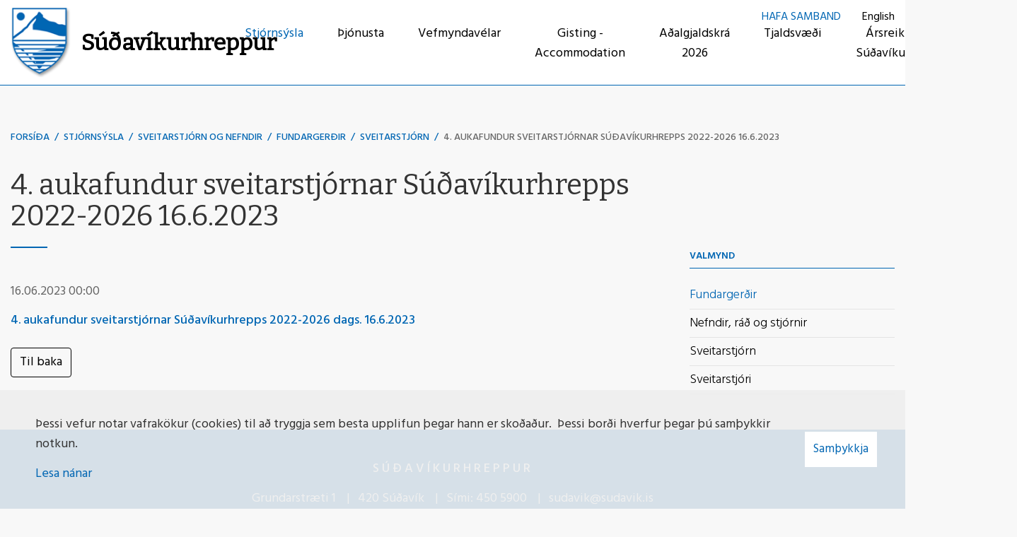

--- FILE ---
content_type: text/html; charset=UTF-8
request_url: https://www.sudavik.is/is/stjornsysla/sveitastjorn-og-nefndir/fundargerdir/sveitarstjorn/4-aukafundur-sveitarstjornar-sudavikurhrepps-2022-2026-1662023
body_size: 3963
content:
<!DOCTYPE html>
<!--
		Stefna ehf. - Moya Vefumsjónarkerfi
		- - - - - - - - - - - - - - - - - -
		http://www.moya.is
		Moya - útgáfa 1.16.2		- - - - - - - - - - - - - - - - - -
-->
<html xmlns="http://www.w3.org/1999/xhtml" lang="is">
<head>
	<meta http-equiv="X-UA-Compatible" content="IE=edge">
	<meta name="viewport" content="width=device-width, initial-scale=1.0">
	<meta name="theme-color" content="#00757f" >
	<meta charset="UTF-8">
	<meta name="author" content="Súðavíkurhreppur" >
	<meta name="generator" content="Moya 1.16.2" >
	<meta property="og:title" content="4. aukafundur sveitarstj&oacute;rnar S&uacute;&eth;av&iacute;kurhrepps 2022-2026 16.6.2023">
	<meta property="og:image" content="https://www.sudavik.is/static/themes/2018/images/og.png?v=1768672030">
	<meta property="og:url" content="https://www.sudavik.is/is/stjornsysla/sveitastjorn-og-nefndir/fundargerdir/sveitarstjorn/4-aukafundur-sveitarstjornar-sudavikurhrepps-2022-2026-1662023">
	<meta property="og:site_name" content="S&uacute;&eth;av&iacute;kurhreppur">
	<meta property="og:image:width" content="200">
	<meta property="og:image:height" content="200">
	<meta property="og:locale" content="is_IS">
	<meta property="og:type" content="article">

	<title>4. aukafundur sveitarstjórnar Súðavíkurhrepps 2022-2026 16.6.2023 | Súðavíkurhreppur</title>
	<link href="/static/themes/2018/theme.css?v=201392540d" rel="stylesheet" media="all" type="text/css"  />
	<link href="/is/feed" rel="alternate" type="application/rss+xml" title="RSS - Fréttir" >
	<link href="/favicon.ico" rel="icon" type="image/x-icon" >
	<link href="/favicon.ico" rel="shortcut icon" type="image/x-icon" >
	<link href="/_moya/less/cookie-consent.css?v=1768672030" media="screen" rel="stylesheet" type="text/css" >		
</head>
<body class="focus-3 meetings">
	<a href="#main" id="skipToMain">Fara í efni</a>
	<a id="siteTop" class="hide">&nbsp;</a>
	
	<div id="fb-root"></div>
    <script>(function(d, s, id) {
            var js, fjs = d.getElementsByTagName(s)[0];
            if (d.getElementById(id)) return;
            js = d.createElement(s); js.id = id;
            js.src = "//connect.facebook.net/is_IS/sdk.js#xfbml=1&version=v2.0";
            fjs.parentNode.insertBefore(js, fjs);
        }(document, 'script', 'facebook-jssdk'));
    </script>

	<div id="page">

		
		<div id="pageContainer">
			<div id="header">
				<div class="contentWrap">
					<div class="logo">
						<a href="/is">
							<img src="/static/themes/2018/images/logo.png?v=8c1c5d7a86" alt="" />
							<span>Súðavíkurhreppur</span>
						</a>
					</div>
					<div id="mainmenu">
						<ul class="menu mmLevel1 " id="mmm-5"><li class="ele-stjornsysla si level1 selectedLevel1 children first goto ord-1"><a href="/is/stjornsysla"><span>Stj&oacute;rns&yacute;sla</span></a><ul class="menu mmLevel2 " id="mmm-15"><li class="ele-sveitastjorn-og-nefndir si level2 selectedLevel2 children first goto ord-1"><a href="/is/stjornsysla/sveitastjorn-og-nefndir"><span>Sveitarstj&oacute;rn og nefndir</span></a><ul class="menu mmLevel3 " id="mmm-18"><li class="ele-fundargerdir si level3 selectedLevel3 first active ord-1"><a href="/is/stjornsysla/sveitastjorn-og-nefndir/fundargerdir"><span>Fundarger&eth;ir</span></a></li><li class="ele-nefndir si level3 ord-2"><a href="/is/stjornsysla/sveitastjorn-og-nefndir/nefndir"><span>Nefndir, r&aacute;&eth; og stj&oacute;rnir</span></a></li><li class="ele-sveitarstjorn si level3 ord-3"><a href="/is/stjornsysla/sveitastjorn-og-nefndir/sveitarstjorn"><span>Sveitarstj&oacute;rn</span></a></li><li class="ele-sveitarstjori si level3 last ord-4"><a href="/is/stjornsysla/sveitastjorn-og-nefndir/sveitarstjori"><span>Sveitarstj&oacute;ri</span></a></li></ul></li><li class="ele-stjornsysla si level2 children goto ord-2"><a href="/is/stjornsysla/stjornsysla"><span>Stofnanir</span></a><ul class="menu mmLevel3 " id="mmm-17"><li class="ele-baejarskrifstofa si level3 first ord-1"><a href="/is/stjornsysla/stjornsysla/baejarskrifstofa"><span>Skrifstofa</span></a></li><li class="ele-starfsfolk si level3 ord-2"><a href="/is/stjornsysla/stjornsysla/starfsfolk"><span>Starfsf&oacute;lk S&uacute;&eth;av&iacute;kurhrepps</span></a></li><li class="ele-netfangaskra si level3 last ord-3"><a href="/is/stjornsysla/stjornsysla/netfangaskra"><span>Netfangaskr&aacute;</span></a></li></ul></li><li class="ele-utgefid-efni si level2 children last goto ord-3"><a href="/is/stjornsysla/utgefid-efni"><span>&Uacute;tgefi&eth; efni</span></a><ul class="menu mmLevel3 " id="mmm-34"><li class="ele-samthykktir-og-reglugerdir si level3 first ord-1"><a href="/is/stjornsysla/utgefid-efni/samthykktir-og-reglugerdir"><span>Sam&thorn;ykktir, regluger&eth;ir og &aacute;&aelig;tlanir</span></a></li><li class="ele-gjaldskrar si level3 children ord-2"><a href="/is/stjornsysla/utgefid-efni/gjaldskrar"><span>Gjaldskr&aacute;r</span></a><ul class="menu mmLevel4 " id="mmm-36"><li class="ele-alagning-tekjustofna-fyrir-arid-2025 si level4 first last ord-1"><a href="/is/stjornsysla/utgefid-efni/gjaldskrar/alagning-tekjustofna-fyrir-arid-2025"><span>&Aacute;lagning tekjustofna fyrir &aacute;ri&eth; 2025</span></a></li></ul></li><li class="ele-eydublod si level3 ord-3"><a href="/is/stjornsysla/utgefid-efni/eydublod"><span>Ey&eth;ubl&ouml;&eth;</span></a></li><li class="ele-adalskipulag si level3 children last ord-4"><a href="/is/stjornsysla/utgefid-efni/adalskipulag"><span>A&eth;alskipulag</span></a><ul class="menu mmLevel4 " id="mmm-53"><li class="ele-deiliskipulag si level4 first last ord-1"><a href="/is/stjornsysla/utgefid-efni/adalskipulag/deiliskipulag"><span>Deiliskipulag</span></a></li></ul></li></ul></li></ul></li><li class="ele-thjonusta si level1 children goto ord-2"><a href="/is/thjonusta"><span>&THORN;j&oacute;nusta</span></a><ul class="menu mmLevel2 " id="mmm-19"><li class="ele-fyrirtaeki-og-stadir-i-sudavikurhreppi si level2 first ord-1"><a href="/is/thjonusta/fyrirtaeki-og-stadir-i-sudavikurhreppi"><span>Fyrirt&aelig;ki og sta&eth;ir &iacute; S&uacute;&eth;av&iacute;kurhreppi</span></a></li><li class="ele-stofnanir si level2 children goto ord-2"><a href="/is/thjonusta/stofnanir"><span>Stofnanir</span></a><ul class="menu mmLevel3 " id="mmm-28"><li class="ele-slokkvilid si level3 first ord-1"><a href="/is/thjonusta/stofnanir/slokkvilid"><span>Sl&ouml;kkvili&eth;</span></a></li><li class="ele-fyrirtaeki si level3 children last ord-2"><a href="/is/thjonusta/stofnanir/fyrirtaeki"><span>Fyrirt&aelig;ki</span></a><ul class="menu mmLevel4 " id="mmm-59"><li class="ele-fyrirtaeki-og-stadir-i-sudavikurhreppi-1 si level4 first last ord-1"><a href="/is/thjonusta/stofnanir/fyrirtaeki/fyrirtaeki-og-stadir-i-sudavikurhreppi-1" target="_blank"><span>Fyrirt&aelig;ki og sta&eth;ir &iacute; S&uacute;&eth;av&iacute;kurhreppi</span></a></li></ul></li></ul></li><li class="ele-fjolskyldan si level2 children goto ord-3"><a href="/is/thjonusta/fjolskyldan"><span>Fj&ouml;lskyldan</span></a><ul class="menu mmLevel3 " id="mmm-55"><li class="ele-sudavikurskoli si level3 first ord-1"><a href="/is/thjonusta/fjolskyldan/sudavikurskoli"><span>S&uacute;&eth;av&iacute;kursk&oacute;li</span></a></li><li class="ele-leikskolinn-kofrasel si level3 ord-2"><a href="/is/thjonusta/fjolskyldan/leikskolinn-kofrasel"><span>Leiksk&oacute;linn Kofrasel</span></a></li><li class="ele-fristundastyrkur si level3 last ord-3"><a href="/is/thjonusta/fjolskyldan/fristundastyrkur"><span>Fr&iacute;stundastyrkur</span></a></li></ul></li><li class="ele-sudavikurhofn si level2 last ord-4"><a href="/is/thjonusta/sudavikurhofn"><span>S&uacute;&eth;av&iacute;kurh&ouml;fn</span></a></li></ul></li><li class="ele-vefmyndavelar si level1 ord-3"><a href="/is/vefmyndavelar"><span>Vefmyndav&eacute;lar</span></a></li><li class="ele-gisting-accommodation si level1 ord-4"><a href="/is/gisting-accommodation"><span>Gisting - Accommodation</span></a></li><li class="ele-adalgjaldskra-2025 si level1 ord-5"><a href="/is/adalgjaldskra-2025"><span>A&eth;algjaldskr&aacute; 2026</span></a></li><li class="ele-tjaldsvaedi-sudavikur si level1 ord-6"><a href="/is/tjaldsvaedi-sudavikur"><span>Tjaldsv&aelig;&eth;i</span></a></li><li class="ele-arsreikningar-sudavikurhrepps si level1 last ord-7"><a href="/is/arsreikningar-sudavikurhrepps"><span>&Aacute;rsreikningar S&uacute;&eth;av&iacute;kurhrepps</span></a></li></ul>						<div id="searchBox" role="search" class="toggle width">
							<a href="#" id="searchToggle" aria-label="Opna leit">
								<i class="fa fa-search" aria-hidden="true"></i>
							</a>
							<form id="searchForm" name="searchForm" method="get" action="/is/leit">
<div id="elm_q" class="elm_text elm"><label for="q" class="noscreen optional">Leita</label>

<span class="lmnt"><input type="text" name="q" id="q" value="" placeholder="Leita..." class="text searchQ"></span></div>
<div id="elm_submit" class="elm_submit elm">
<input type="submit" id="searchSubmit" value="Leita"></div></form>						</div>
					</div>
					<div id="qn">
						<ul class="menu mmLevel1 " id="qn-5"><li class="ele-hafa-samband qn si level1 first last ord-1"><a href="/is/hafa-samband"><span>Hafa samband</span></a></li></ul>						
<div id="divisions" class="box">
	
        <div class="boxText">
		<ul class="menu"><li class="is selected"><a href="/is"><span>Íslenska</span></a></li><li class="en"><a href="/en"><span>English</span></a></li></ul>
	</div>
</div>					</div>
				</div>
			</div>

			<div id="contentContainer">
				<div class="contentWrap">
										
<div id="breadcrumbs" class="box">
	
        <div class="boxText">
		<a href="/is" class="first">Forsíða</a><span class="sep"> / </span><a href="/is/stjornsysla">Stjórnsýsla</a><span class="sep"> / </span><a href="/is/stjornsysla/sveitastjorn-og-nefndir">Sveitarstjórn og nefndir</a><span class="sep"> / </span><a href="/is/stjornsysla/sveitastjorn-og-nefndir/fundargerdir">Fundargerðir</a><span class="sep"> / </span><a href="/is/stjornsysla/sveitastjorn-og-nefndir/fundargerdir/sveitarstjorn">Sveitarstjórn</a><span class="sep"> / </span><a href="/is/stjornsysla/sveitastjorn-og-nefndir/fundargerdir/sveitarstjorn/4-aukafundur-sveitarstjornar-sudavikurhrepps-2022-2026-1662023" class="last">4. aukafundur sveitarstjórnar Súðavíkurhrepps 2022-2026 16.6.2023</a>
	</div>
</div>					
					<div class="row">
						<div id="main" role="main">

															<div class="boxTitle"><h1>4. aukafundur sveitarstjórnar Súðavíkurhrepps 2022-2026 16.6.2023</h1></div>														<div id="notice">
								
							</div>
																							<div id="meetings" class="box"><div class="boxText"><div class="entry singleItem">
	
	<div class="date">16.06.2023 00:00</div>
	<div class="description">
		<p><a href="https://www.sudavik.is/static/files/Fundargerdir/Sveitarstjorn/Kjortimabilid_-2022-2026/4.-aukafundur-sveitarstjornar-sudavikurhrepps-2022-2026-16.6.2023-fundargerd.pdf">4. aukafundur sveitarstjórnar Súðavíkurhrepps 2022-2026 dags. 16.6.2023</a></p>	</div>
	<div class="entryFooter">
				<div class="back-wrap">
			<a class="btn btn-default back" href="/is/stjornsysla/sveitastjorn-og-nefndir/fundargerdir">Til baka</a>
		</div>
		<div class="fb-like-wrap">
					</div>
		<div class="social">
			<!-- AddThis Button BEGIN -->
			<div class="addthis_toolbox addthis_default_style addthis_32x32_style">
				<a class="addthis_button_facebook"></a>
				<a class="addthis_button_google_plusone_share"></a>
				<a class="addthis_button_linkedin"></a>
				<a class="addthis_button_twitter"></a>
				<a class="addthis_button_compact"></a>
				<a class="addthis_counter addthis_bubble_style"></a>
			</div>
			<script type="text/javascript" src="//s7.addthis.com/js/300/addthis_widget.js#pubid=xa-50cf34717509a976"></script>
			<!-- AddThis Button END -->
		</div>
	</div>
</div>

</div>
</div>
																							
						</div>

												<div id="sidebar" role="complementary">
							<div id="box_sitemap_2" class="box box_sitemap box_ord_1 first"><div class="boxTitle"><h2>Valmynd</h2></div><div class="boxText"><ul class="menu mmLevel2 " id="sidebar-18"><li class="ele-fundargerdir si level2 selectedLevel2 first active ord-1"><a href="/is/stjornsysla/sveitastjorn-og-nefndir/fundargerdir"><span>Fundarger&eth;ir</span></a></li><li class="ele-nefndir si level2 ord-2"><a href="/is/stjornsysla/sveitastjorn-og-nefndir/nefndir"><span>Nefndir, r&aacute;&eth; og stj&oacute;rnir</span></a></li><li class="ele-sveitarstjorn si level2 ord-3"><a href="/is/stjornsysla/sveitastjorn-og-nefndir/sveitarstjorn"><span>Sveitarstj&oacute;rn</span></a></li><li class="ele-sveitarstjori si level2 last ord-4"><a href="/is/stjornsysla/sveitastjorn-og-nefndir/sveitarstjori"><span>Sveitarstj&oacute;ri</span></a></li></ul></div>
</div>
						</div>
											</div>
				</div>
			</div>

			<div id="mainmenuToggle">
				<span class="first"></span>
				<span class="middle"></span>
				<span class="last"></span>
			</div>

		</div>
	</div>
	<div id="footerInfo" role="contentinfo">
		<div class="contentWrap">
			<div id="box_pagecontent_1" class="box box_pagecontent box_ord_1 first"><div class="boxTitle"><strong>Súðavíkurhreppur</strong></div><div class="boxText"><ul>
<li>Grundarstræti 1</li>
<li>420 Súðavík</li>
<li>Sími: <a href="tel:+3544505900">450 5900</a></li>
<li><a href="mailto:sudavik@sudavik.is">sudavik@sudavik.is</a></li>
</ul>
<p>Opið kl. 10:00 til 12:00 og 13:00 til 15:00 virka daga.</p>
<p> </p>
<p><a class="social" href="https://www.facebook.com/sudavikurhrepppur" target="_blank">Facebook</a></p></div>
</div>

		</div>
	</div>

		<script src="//ajax.googleapis.com/ajax/libs/jquery/1.11.1/jquery.min.js"></script>
	<script src="//ajax.googleapis.com/ajax/libs/jqueryui/1.11.2/jquery-ui.min.js"></script>
		<script type="text/javascript" src="/_moya/javascripts/dist/bundle.min.js?v=1768672030"></script>
	<script type="text/javascript" src="/_moya/js/cookie-consent.min.js?v=1768672030"></script>	<script src="/static/themes/2018/js/moya.min.js?v=67b57040a6"></script>
	<script src="/static/themes/2018/js/site.min.js?v=77870a81bc"></script>
	
<script type="text/javascript">
<!--//--><![CDATA[//><!--
moya.division = 'is';
moya.lang = 'is';
moya.fancybox.init();
$(function() { $("a.fancybox").fancybox({ helpers:{ title:{ type:"inside" },media:true },openEffect:"elastic",closeEffect:"elastic" }); });
$(function() { $("a.slideshow").fancybox({ helpers:{ title:{ type:"inside" },buttons:true,media:true },openEffect:"elastic",closeEffect:"elastic",playSpeed:4000,prevEffect:"none",nextEffect:"none",closeBtn:false }); });
$(function() { $("img.responsive").responsiveImg(); });
if (window.moyaCookieConsent) moyaCookieConsent.init({"cookieText":"<p>Þessi vefur notar vafrakökur (cookies) til að tryggja sem besta upplifun þegar hann er skoðaður.  Þessi borði hverfur þegar þú samþykkir notkun.<\/p>","linkHref":"\/is","linkText":"Lesa nánar","linkAria":"Lesa nánar um vafrakökur","dismissText":"Samþykkja","dismissAria":"Samþykkja vafrakökur","wrapperLabel":"Vafrakökustefna"});

//--><!]]>
</script>

</body>
</html>
